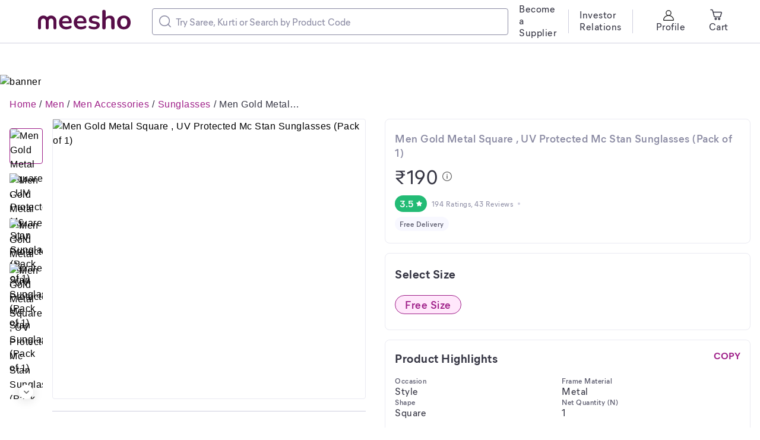

--- FILE ---
content_type: application/javascript
request_url: https://www.meesho.com/_next/static/chunks/3791-5259187db848e5fd.js
body_size: 11673
content:
"use strict";(self.webpackChunk_N_E=self.webpackChunk_N_E||[]).push([[1214,3791],{10761:(e,r,t)=>{t.d(r,{A:()=>h});var i=t(66284),o=t(59860),n=t(62519),l=t(77328),a=t.n(l),d=t(14232),s=t(77232),c=t(37876),u=["style","src","alt","baseToTransform","objectFit","width","height","loading","className","priority","fill"];function p(e,r){var t=Object.keys(e);if(Object.getOwnPropertySymbols){var i=Object.getOwnPropertySymbols(e);r&&(i=i.filter(function(r){return Object.getOwnPropertyDescriptor(e,r).enumerable})),t.push.apply(t,i)}return t}function m(e){for(var r=1;r<arguments.length;r++){var t=null!=arguments[r]?arguments[r]:{};r%2?p(Object(t),!0).forEach(function(r){(0,i.A)(e,r,t[r])}):Object.getOwnPropertyDescriptors?Object.defineProperties(e,Object.getOwnPropertyDescriptors(t)):p(Object(t)).forEach(function(r){Object.defineProperty(e,r,Object.getOwnPropertyDescriptor(t,r))})}return e}var g=s.default.img.withConfig({displayName:"AvifImage__ImageWrapper",componentId:"sc-1055enk-0"})(["display:block;",""],e=>{var{$fill:r}=e;return r&&"\n  width: 100%;\n  height: 100%;\n  position: absolute;\n  top: 0;\n  left: 0;\n"}),f=(0,d.forwardRef)((e,r)=>{var{style:t={},src:i,alt:l="",baseToTransform:s,objectFit:p,width:f,height:h,loading:y,className:v,priority:b,fill:x}=e,w=(0,o.A)(e,u),{avifSrc:_,webpSrc:j}=(0,d.useMemo)(()=>(0,n._i)(i,s),[i,s]),P=m(m({},t),{},{objectFit:p});return(0,c.jsxs)(c.Fragment,{children:[b&&(0,c.jsxs)(a(),{children:[(0,c.jsx)("link",{rel:"preload",as:"image",fetchPriority:"high",href:_}),(0,c.jsx)("link",{rel:"preload",as:"image",fetchPriority:"high",href:j})]}),(0,c.jsxs)("picture",{children:[(0,c.jsx)("source",{srcSet:_,type:"image/avif"}),(0,c.jsx)(g,m(m({},w),{},{ref:r,src:j,alt:l,width:f,height:h,loading:b?"eager":y||"lazy",className:v,style:P,$fill:x}))]})]})});f.displayName="AvifImage";let h=f},16842:(e,r,t)=>{t.d(r,{$4:()=>b,A0:()=>v,AD:()=>G,BN:()=>I,FT:()=>k,G5:()=>D,Gd:()=>A,Gf:()=>f,HW:()=>F,LP:()=>U,OI:()=>u,Q5:()=>V,R:()=>B,Ub:()=>m,Wn:()=>j,X$:()=>S,bn:()=>L,dq:()=>W,eN:()=>g,ep:()=>z,hv:()=>x,iA:()=>N,ii:()=>O,kd:()=>R,m1:()=>T,mt:()=>y,p6:()=>h,r8:()=>_,sJ:()=>M,z7:()=>E,z_:()=>P});var i=t(31296),o=t(20376),n=t(13700),l=t(1540),a=t(4162),d=t(351),s=t(96739),c=t(77232),u=(0,c.default)(a.Card).withConfig({displayName:"NewProductCardstyled__CardStyled",componentId:"sc-6y2tys-0"})(["height:100%;border-radius:",";"],e=>e.phone?"0px":"8px"),p=(0,c.default)(a.Card).withConfig({displayName:"NewProductCardstyled__StyledDetailsCard",componentId:"sc-6y2tys-1"})(["display:flex;flex-direction:column;"]),m=(0,c.default)(p).withConfig({displayName:"NewProductCardstyled__StyledMobileDetailsCard",componentId:"sc-6y2tys-2"})(["min-height:106px;border-radius:0;padding-right:",";background-color:"," !important;"],e=>{var{isMallVerified:r}=e;return r?"0":"0.5rem"},e=>{var{bgColor:r}=e;return r||"white"}),g=(0,c.default)(p).withConfig({displayName:"NewProductCardstyled__StyledDesktopDetailsCard",componentId:"sc-6y2tys-3"})(["min-height:172px;"]),f=(0,c.default)(i.Caption3).withConfig({displayName:"NewProductCardstyled__ProductTitle",componentId:"sc-6y2tys-4"})(["",""],d.TextEllipsis),h=(0,c.default)(n.ParagraphBody3).withConfig({displayName:"NewProductCardstyled__StyledDesktopProductTitle",componentId:"sc-6y2tys-5"})(["",";"],d.TextEllipsis),y=(0,c.default)(l.Subtitle2).withConfig({displayName:"NewProductCardstyled__StyledDesktopSubtitle",componentId:"sc-6y2tys-6"})(["",";"],d.TextEllipsis),v=(0,c.default)(a.Card).withConfig({displayName:"NewProductCardstyled__PriceRow",componentId:"sc-6y2tys-7"})(["",";background-color:inherit !important;"],d.FlexAlignCenter),b=(0,c.default)(a.Card).withConfig({displayName:"NewProductCardstyled__RatingsRow",componentId:"sc-6y2tys-8"})(["",";background-color:inherit !important;"],d.FlexSpaceBetweenAlignCenter),x=c.default.div.withConfig({displayName:"NewProductCardstyled__RatingSection",componentId:"sc-6y2tys-9"})([""]),w=(0,c.css)(["text-decoration:line-through;padding:0 0.25rem;"]),_=(0,c.default)(i.Caption2).withConfig({displayName:"NewProductCardstyled__OriginalPrice",componentId:"sc-6y2tys-10"})(["",";"],w),j=(0,c.default)(i.Caption3).withConfig({displayName:"NewProductCardstyled__OriginalShippingMobile",componentId:"sc-6y2tys-11"})(["",";"],w),P=(0,c.default)(i.Caption3_1).withConfig({displayName:"NewProductCardstyled__OriginalShippingMobileForProgram",componentId:"sc-6y2tys-12"})(["",";"],w),O=(0,c.default)(i.Caption2).withConfig({displayName:"NewProductCardstyled__OriginalShippingDesktop",componentId:"sc-6y2tys-13"})(["",";"],w),C=(0,c.css)(["padding:0 4px;"]);(0,c.default)(i.Caption3).withConfig({displayName:"NewProductCardstyled__OfferedShippingMobile",componentId:"sc-6y2tys-14"})(["",";"],C);var T=(0,c.default)(i.Caption2).withConfig({displayName:"NewProductCardstyled__OfferedShippingDesktop",componentId:"sc-6y2tys-15"})(["",";"],C),N=(0,c.default)(a.Card).withConfig({displayName:"NewProductCardstyled__BadgeRow",componentId:"sc-6y2tys-16"})(["background-color:inherit !important;line-height:16px;"]),I=c.default.div.withConfig({displayName:"NewProductCardstyled__AdsTag",componentId:"sc-6y2tys-17"})(["",";border:0.5px solid;border-color:",";border-radius:0.25rem;height:16px;width:20px;margin-right:0.125rem;"],d.FlexCenter,e=>{var{theme:r}=e;return r.colors.greyT3Divider}),E=c.default.div.withConfig({displayName:"NewProductCardstyled__ProductTitleContainer",componentId:"sc-6y2tys-18"})([""," justify-content:",";padding-top:0.25rem;"],d.FlexAlignCenter,e=>e.isMallVerified?"space-between":""),S=c.default.div.withConfig({displayName:"NewProductCardstyled__ProductImage",componentId:"sc-6y2tys-19"})(["position:relative;height:",";width:100%;line-height:16px;",""],e=>e.phone?"240px":"232px",d.FlexJustifyCenter),D=(0,c.default)(a.Card).withConfig({displayName:"NewProductCardstyled__DiscountRow",componentId:"sc-6y2tys-20"})(["",";margin-top:",";background-color:inherit !important;"],d.FlexAlignCenter,e=>{var{customProgramEnabled:r}=e;return r?"0":"0.625rem"}),A=c.default.div.withConfig({displayName:"NewProductCardstyled__Similar",componentId:"sc-6y2tys-21"})(["background:",";position:absolute;right:0;bottom:0;border-radius:0.5rem 0 0 0;padding:0.125rem 0.25rem;"],e=>e.theme.colors.white),k=(0,c.default)(i.Caption2).withConfig({displayName:"NewProductCardstyled__RatingCount",componentId:"sc-6y2tys-22"})(["&&{padding:0 0.25rem;}"]),R=c.default.div.withConfig({displayName:"NewProductCardstyled__OutofStock",componentId:"sc-6y2tys-23"})(["border-top:1px solid ",";position:relative;margin-top:0.625rem;background-color:inherit !important;"],e=>e.theme.colors.greyT3Divider),M=(0,c.default)(o.Overline).withConfig({displayName:"NewProductCardstyled__OutofStockOverline",componentId:"sc-6y2tys-24"})(["position:absolute;top:-0.625rem;background-color:",";padding-right:0.3125rem;background-color:inherit !important;"],e=>e.theme.colors.white),G=(0,c.default)("div").withConfig({displayName:"NewProductCardstyled__OffersTextWrapper",componentId:"sc-6y2tys-25"})(["",";margin-left:0.25rem;"],d.FlexAlignCenter),B=c.default.div.withConfig({displayName:"NewProductCardstyled__OfferTimerContainer",componentId:"sc-6y2tys-26"})(["position:absolute;bottom:-1px;height:20px;left:0;"]),F=c.default.div.withConfig({displayName:"NewProductCardstyled__OfferTimerContainerMobile",componentId:"sc-6y2tys-27"})(["position:absolute;bottom:",";height:20px;left:",";"],e=>{var{customProgramEnabled:r}=e;return r?"-0.75rem":"-0.3rem"},e=>{var{isProgramEnabledForProduct:r,customProgramEnabled:t}=e;return r&&t?"4rem":!r&&t?"0.5rem":"0rem"}),L=(0,c.default)(i.Caption3_1).withConfig({displayName:"NewProductCardstyled__Caption3_1Wrapper",componentId:"sc-6y2tys-28"})(["",""],d.TextEllipsis),W=(0,c.default)(a.Card).withConfig({displayName:"NewProductCardstyled__OfferPriceContainer",componentId:"sc-6y2tys-29"})(["",";"],d.FlexAlignCenter);(0,c.default)(a.Card).withConfig({displayName:"NewProductCardstyled__MallBadgeCont",componentId:"sc-6y2tys-30"})(["display:flex;"]),c.default.img.withConfig({displayName:"NewProductCardstyled__MallBadge",componentId:"sc-6y2tys-31"})(["width:44px;height:24px;margin-left:0.5rem;"]);var V=c.default.div.withConfig({displayName:"NewProductCardstyled__ProductHeaderWrapper",componentId:"sc-6y2tys-32"})(["display:flex;justify-content:space-between;line-height:16px;"]),z=c.default.span.withConfig({displayName:"NewProductCardstyled__OfferPill",componentId:"sc-6y2tys-33"})(["color:",";background-color:",";border-radius:48px;margin-top:0.375rem;display:flex;gap:0.25rem;align-items:center;padding:0.25rem 0.375rem;width:max-content;"],s.getGreenBase,s.getGreenT2),U=c.default.div.withConfig({displayName:"NewProductCardstyled__ProgramBadgeContainer",componentId:"sc-6y2tys-34"})(["position:absolute;bottom:-0.75rem;height:1.25rem;left:0.5rem;"])},28919:(e,r,t)=>{t.d(r,{d:()=>l});var i=t(14232),o=(0,i.memo)(e=>{var{children:r}=e;return r}),n=(0,i.memo)(e=>{var{children:r}=e;return r}),l=(0,i.memo)(e=>{var r,{children:t}=e,l=null,a=null;return i.Children.forEach(t,e=>{(0,i.isValidElement)(e)&&(null==l&&e.type===o?e.props.condition&&(l=e):null==a&&e.type===n&&(a=e))}),null!==(r=l)&&void 0!==r?r:a});l.Case=o,l.Default=n},34130:(e,r,t)=>{t.d(r,{A:()=>p});var i=t(66284),o=t(2829),n=t(62519),l=t(12941),a=(e,r)=>!!e&&!!r&&new Date(e).getTime()<new Date(r).getTime(),d=e=>{var{transientPrice:r,maxDiscount:t,minProductPrice:i,promoOffer:o,deal:l,timerExpired:d}=e;if(l&&a((0,n.je)(null==l?void 0:l.server_time),(0,n.je)(null==l?void 0:l.end_time))&&!d){var s,c=l.deal_price;return{productPrice:c.transient_price||c.price,discountAmount:null===(s=l.deal_price)||void 0===s||null===(s=s.discount)||void 0===s?void 0:s.amount}}return o&&r?{productPrice:r,discountAmount:t}:{productPrice:i,discountAmount:t}},s=t(14232);function c(e,r){var t=Object.keys(e);if(Object.getOwnPropertySymbols){var i=Object.getOwnPropertySymbols(e);r&&(i=i.filter(function(r){return Object.getOwnPropertyDescriptor(e,r).enumerable})),t.push.apply(t,i)}return t}function u(e){for(var r=1;r<arguments.length;r++){var t=null!=arguments[r]?arguments[r]:{};r%2?c(Object(t),!0).forEach(function(r){(0,i.A)(e,r,t[r])}):Object.getOwnPropertyDescriptors?Object.defineProperties(e,Object.getOwnPropertyDescriptors(t)):c(Object(t)).forEach(function(r){Object.defineProperty(e,r,Object.getOwnPropertyDescriptor(t,r))})}return e}let p=e=>{var r=null==e?void 0:e.deal,t=(0,n.je)(null==r?void 0:r.end_time),i=(0,n.je)(null==r?void 0:r.server_time),c=function(){var r=arguments.length>0&&void 0!==arguments[0]&&arguments[0];return d(u(u({},e),{},{timerExpired:r}))},{0:p,1:m}=(0,s.useState)(c());(0,s.useEffect)(()=>{m(c())},[e.minProductPrice]);var{0:g,1:f}=(0,s.useState)(!a(i,t));return{priceDetails:p,isTimerExpired:g,updatePriceOnTimerExpired:()=>{var r=c(!0);m(r),f(!0),(0,l.sx)(o.XD,{product_id:e.productId,old_price:p.productPrice,new_price:r.productPrice})}}}},37598:(e,r,t)=>{t.d(r,{_:()=>i,k:()=>o});var i=(e,r,t)=>{try{var i=sessionStorage.getItem(e);if(i)return JSON.parse(i)}catch(e){}return t&&null!=r&&o(e,r),null!=r?r:null},o=(e,r)=>{try{sessionStorage.setItem(e,JSON.stringify(r))}catch(e){}}},63791:(e,r,t)=>{t.d(r,{A:()=>C});var i=t(66284),o=t(24176),n=t(4675),l=t(77232);(0,l.default)(o.Row).withConfig({displayName:"ProductListstyled__GridRow",componentId:"sc-9xjgyi-0"})(["height:100%;"]),(0,l.default)(o.Container).withConfig({displayName:"ProductListstyled__GridContainer",componentId:"sc-9xjgyi-1"})(["height:100%;"]),(0,l.default)(o.Col).withConfig({displayName:"ProductListstyled__GridCol",componentId:"sc-9xjgyi-2"})([""]);var a=l.default.div.withConfig({displayName:"ProductListstyled__LoadMoreButtonWrapper",componentId:"sc-9xjgyi-3"})(["padding:0 16px;margin:16px 0;"]),d=(0,l.default)(n.SolidButtonBig).withConfig({displayName:"ProductListstyled__StyledLoadMoreButton",componentId:"sc-9xjgyi-4"})(["width:100%;opacity:",";"],e=>{var{disabled:r}=e;return r?.5:1}),s=t(69976),c=t(90332),u=t(48894),p=t(62519),m=t(8753),g=t(18847),f=t.n(g),h=t(89099),y=t(14232),v=t(66169),b=t(37876);function x(e,r){var t=Object.keys(e);if(Object.getOwnPropertySymbols){var i=Object.getOwnPropertySymbols(e);r&&(i=i.filter(function(r){return Object.getOwnPropertyDescriptor(e,r).enumerable})),t.push.apply(t,i)}return t}function w(e){for(var r=1;r<arguments.length;r++){var t=null!=arguments[r]?arguments[r]:{};r%2?x(Object(t),!0).forEach(function(r){(0,i.A)(e,r,t[r])}):Object.getOwnPropertyDescriptors?Object.defineProperties(e,Object.getOwnPropertyDescriptors(t)):x(Object(t)).forEach(function(r){Object.defineProperty(e,r,Object.getOwnPropertyDescriptor(t,r))})}return e}var _=f()(()=>t.e(468).then(t.bind(t,25602)),{loadableGenerated:{webpack:()=>[25602]}}),j=f()(()=>t.e(134).then(t.bind(t,89310)),{loadableGenerated:{webpack:()=>[89310]}}),P=f()(()=>t.e(9868).then(t.bind(t,46693)),{loadableGenerated:{webpack:()=>[46693]}}),O=f()(()=>t.e(3831).then(t.bind(t,33831)),{loadableGenerated:{webpack:()=>[33831]}});let C=e=>{var{products:r,fetchMore:t,type:i,enableInfiniteScroll:o=!1,feedType:n,maxAutoLoadProducts:l}=e,g=(0,y.useRef)(null),f=(0,y.useRef)(0),x=(0,y.useRef)(null),C=(0,y.useRef)(null),T=(0,y.useRef)(null),N=(0,y.useRef)([]),I=(0,h.useRouter)(),E=(0,u.A)(),S=(0,c.G)(e=>{var r;return null===(r=e.device)||void 0===r?void 0:r.phone}),D=o?s.OF:s.w$,{products:A,productsCount:k,cursor:R,loading:M,error:G,totalProductsCount:B,pages:F}=r,{isSearch:L,searchIdentifier:W}=(0,c.G)(e=>e.search);(0,y.useEffect)(()=>{f.current=(null==F?void 0:F.curr)||0},[null==F?void 0:F.curr]),(0,y.useEffect)(()=>{x.current=M},[M]),(0,y.useEffect)(()=>{N.current=A},[A]),(0,y.useEffect)(()=>{C.current=L},[L]),(0,y.useEffect)(()=>{T.current=W},[W]);var V=(0,y.useCallback)(()=>{var e=w(w({},(0,m.V8)(window.location.search)),{},{page:f.current+1});t({isSearch:C.current,currentFilters:e,searchIdentifier:T.current,pageIdentifier:i,infiniteScroll:!0})},[f,C,T,i]),z=e=>{var r,[t]=e,{current:i}=N,{isIntersecting:o}=t,n=null===(r=i[i.length-1])||void 0===r||null===(r=r.products)||void 0===r?void 0:r.length,l=!!R||B<k,a=!x.current,d=window.scrollY>0;o&&n&&l&&a&&d&&V()};(0,y.useEffect)(()=>{var e=new IntersectionObserver(z,{rootMargin:D});return g&&g.current&&e.observe(g.current),()=>{g.current&&e.unobserve(g.current)}},[R,B,k]);var U=l&&B>=l&&B<k;return(0,b.jsxs)(b.Fragment,{children:[(0,b.jsx)(v.default,{products:A,catType:(0,p.kk)(()=>I.query.title),feedType:n||""}),M&&E===s.Ay.PLP&&!S&&(0,b.jsx)(P,{}),M&&E===s.Ay.PLP&&S&&(0,b.jsx)(O,{pageType:"",skeletonCount:U?6:2}),M&&E!==s.Ay.PLP&&(0,b.jsx)(_,{productsLoading:M}),(0,b.jsx)(j,{productsError:G,moreProductsCall:V}),U?(0,b.jsx)(a,{children:(0,b.jsx)(d,{disabled:M,onClick:V,children:"Load More Products"})}):(0,b.jsx)("div",{ref:g})]})}},66169:(e,r,t)=>{t.r(r),t.d(r,{default:()=>eL});var i=t(66284),o=t(63857),n=t(24176),l=t(54392),a=t(90332),d=t(62519),s=t(77328),c=t.n(s),u=t(37876),p=e=>{var r,t,{product:i}=e,o=(0,a.G)(e=>e.device.phone);return i?(0,u.jsx)(c(),{children:(0,u.jsx)("link",{rel:"preload",as:"image",fetchPriority:"high",href:(0,d.GG)(null!==(r=null==i||null===(t=i.images)||void 0===t?void 0:t[0])&&void 0!==r?r:"",o?"256":"400")})}):null},m=t(31296),g=t(10761),f=t(67086),h=t(63433),y=t(29080),v=t(69976),b=t(83082),x=t(46496),w=t(18725),_=t(75749),j=t(34130),P=t(48894),O=t(39007),C=t(93966),T=t(37598),N=t(89099),I=t(14232),E=t(82033),S=t(20376),D=t(13700),A=t(1693),k=t(87801),R=t(74426),M=(e,r)=>{var{average_rating:t,rating_count:i}=e||{},{average_rating:o}=r||{};return{validProductAverageRating:t>0,validSupplierAverageRating:o>0,validProductRatingCount:i>0,productAverageRating:t,productRatingCount:i,supplierAverageRating:o}},G=e=>{var{minimumPrice:r,price:t,originalPrice:i}=e;return"number"==typeof r?r:"number"==typeof t?t:"number"==typeof i&&t||0},B=t(1540),F=t(96739),L=t(54587),W=t.n(L),V=t(77232);function z(e,r){var t=Object.keys(e);if(Object.getOwnPropertySymbols){var i=Object.getOwnPropertySymbols(e);r&&(i=i.filter(function(r){return Object.getOwnPropertyDescriptor(e,r).enumerable})),t.push.apply(t,i)}return t}function U(e){for(var r=1;r<arguments.length;r++){var t=null!=arguments[r]?arguments[r]:{};r%2?z(Object(t),!0).forEach(function(r){(0,i.A)(e,r,t[r])}):Object.getOwnPropertyDescriptors?Object.defineProperties(e,Object.getOwnPropertyDescriptors(t)):z(Object(t)).forEach(function(r){Object.defineProperty(e,r,Object.getOwnPropertyDescriptor(t,r))})}return e}var H=(0,V.default)(W()).withConfig({displayName:"Rating__StyledNextImage",componentId:"sc-12htng8-0"})(["margin-left:4px;"]),$=e=>{var{label:r,showDefault:t}=e;return t?{background:(0,F.getWhite)(e),fill:(0,F.getBlueBase)(e),"box-shadow":"inset 0px 0px 0px 1px ".concat((0,F.getblueT2)(e))}:r<=1.9?{background:(0,F.getRedBase)(e),fill:(0,F.getWhite)(e)}:r<=2.9?{background:(0,F.getOrangeBase)(e),fill:(0,F.getWhite)(e)}:r<3.5?{background:(0,F.getYellowBase)(e),fill:(0,F.getWhite)(e)}:r<4?{background:(0,F.getLimeBase)(e),fill:(0,F.getWhite)(e)}:{background:(0,F.getGreenBase)(e),fill:(0,F.getWhite)(e)}},q=V.default.span.withConfig({displayName:"Rating__StyledPill",componentId:"sc-12htng8-1"})(e=>U({display:"inline-flex",justifyContent:"center",alignItems:"center",borderRadius:"16px",padding:e.isMobile?"3px 6px":"4px 8px"},$(e)));let K=e=>{var r,t=(0,I.useContext)(V.ThemeContext),{fill:i}=$(U({theme:t},e)),o=!!(null!=e&&e.showDefault);return(0,u.jsxs)(q,U(U({},e),{},{isMobile:null==t?void 0:t.isMobile,children:[(0,u.jsx)(B.Subtitle2,{color:i,children:e.fewRatings?"--":null===(r=e.label)||void 0===r?void 0:r.toFixed(1)}),o?(0,u.jsx)(H,{width:10,height:10,src:R.az,alt:"Star"}):(0,u.jsx)(H,{width:10,height:10,src:R.F,alt:"Star"})]}))};var Y=t(71847),J=t(16842),X=e=>{var r,t,{shipping:i,phone:o,customProgramEnabled:n}=e,{charges:l=0,discount:a=0}=i||{};r=o?n?m.Caption3_1:J.Wn:J.m1,t=o?n?J.z_:J.Wn:J.ii;var d=m.Caption2;return(o&&(d=n?m.Caption3_1:m.Caption3),n)?0===l?(0,u.jsx)(J.bn,{color:"greyT1",children:"Free Delivery"}):null:l>0&&a>0?(0,u.jsxs)(Y.Badge,{children:[(0,u.jsxs)(r,{color:"greyT1",textAlign:"center",children:["Delivery ₹",l]}),(0,u.jsxs)(t,{color:"greyT1",textAlign:"center",children:["₹",l+a]})]}):l>0&&0===a?(0,u.jsx)(Y.Badge,{children:(0,u.jsxs)(d,{color:"greyT1",textAlign:"center",children:["Delivery ₹",l]})}):(0,u.jsx)(Y.Badge,{children:(0,u.jsx)(d,{color:"greyT1",textAlign:"center",children:"Free Delivery"})})},Z=t(48978),Q=t(28919),ee=t(18847),er=t.n(ee),et=er()(()=>t.e(8025).then(t.bind(t,58025)),{loadableGenerated:{webpack:()=>[58025]}}),ei=e=>{var{phone:r,validPromoOffers:t,totalDiscount:i,promoOffer:o,customProgramEnabled:n,plpCleanUpFlagEnabled:l}=e,a=n||l,d=4*!!a,s=4*!!a,c=a?3:5;return(0,u.jsxs)(u.Fragment,{children:[(0,u.jsx)(Z.Icon,{height:r?12:16,width:r?12:16,as:et}),r?(0,u.jsxs)(Q.d,{children:[(0,u.jsx)(Q.d.Case,{condition:(null==t?void 0:t.length)===1,children:(0,u.jsxs)(J.bn,{color:"greyT2",mt:d,mb:s,ml:c,children:["₹",t[0].amount," off | ",t[0].name]})}),(0,u.jsx)(Q.d.Case,{condition:(null==t?void 0:t.length)>0&&i>0,children:(0,u.jsxs)(m.Caption3_1,{color:"greyT2",mt:d,mb:s,ml:c,children:["₹",i," off | ",t.length," offers"]})})]}):(0,u.jsx)(m.Caption2,{color:"greyT1",ml:4,children:null==o?void 0:o.discount_text})]})},eo=e=>{var{title:r,isMallVerified:t,productPrice:i,originalPrice:o,discountAmount:n,hasSamePriceVariations:l,shipping:a,reviewSummary:s,supplierReviewsSummary:c,trusted:p,valid:g,customProgramEnabled:f,plpCleanUpFlagEnabled:h,validPromoOffers:y,totalDiscount:v,promoOffer:b,phone:x,minimumPrice:w,price:_}=e,{validProductAverageRating:j,validSupplierAverageRating:P,validProductRatingCount:O,productAverageRating:C,productRatingCount:T,supplierAverageRating:N}=M(s,c);return(0,u.jsxs)(J.eN,{p:12,pr:t?"0px":"12px",children:[(0,u.jsxs)(J.bn,{children:[(0,u.jsxs)(J.Q5,{children:[(0,u.jsx)(J.p6,{color:"greyT2",children:r}),t&&(0,u.jsx)(k.A,{src:"".concat(A.GM,"/mall-badge-plp.png"),alt:"mallBadge",width:52,height:28,style:{marginLeft:8}})]}),(0,u.jsx)(J.A0,{pt:6,children:n?(0,u.jsxs)(u.Fragment,{children:[(0,u.jsxs)(E.Headline5,{color:"greyBase",children:["₹",(0,d.I$)(i)]}),(0,u.jsxs)(D.ParagraphBody2StrikeThrough,{ml:8,mr:8,color:"greyT2",children:["₹",(0,d.I$)(o)]}),(0,u.jsxs)(J.mt,{color:"greenBase",children:[n,"% off"]}),!l&&(0,u.jsx)(m.Caption3,{ml:4,color:"greyT2",children:"onwards"})]}):(0,u.jsxs)(E.Headline5,{color:"greyBase",children:["₹",(0,d.I$)(G({minimumPrice:w,price:_,originalPrice:o}))," ",!l&&(0,u.jsx)(m.Caption3,{color:"greyT2",children:"onwards"})]})})]}),b&&(0,u.jsx)(J.G5,{mt:6,children:(0,u.jsx)(ei,{phone:x,validPromoOffers:y,totalDiscount:v,promoOffer:b,customProgramEnabled:!!f,plpCleanUpFlagEnabled:!!h})}),(0,u.jsx)(J.iA,{pt:12,children:(0,u.jsx)(X,{shipping:a,phone:x,customProgramEnabled:f})}),(j||P||p)&&(0,u.jsxs)(J.$4,{pt:12,children:[(0,u.jsxs)(J.hv,{children:[(j||P)&&(0,u.jsx)(K,{label:C||N,showDefault:!C&&N}),C&&O&&(0,u.jsxs)(J.FT,{color:"greyT2",children:[T," Reviews"]}),!C&&N&&(0,u.jsx)(S.Overline,{pl:8,color:"greyT2",children:"Supplier"})]}),p&&(0,u.jsx)(W(),{height:24,width:62,src:R.nq,alt:"Meesho Trusted"})]}),!g&&(0,u.jsx)(S.Overline,{color:"redBase",mt:8,children:"Out of stock"})]})},en=t(41790),el=t(89590),ea=er()(()=>t.e(7961).then(t.bind(t,57961)),{loadableGenerated:{webpack:()=>[57961]}}),ed=er()(()=>t.e(1096).then(t.bind(t,61096)),{loading:()=>(0,u.jsx)("div",{style:{height:"26px"}}),loadableGenerated:{webpack:()=>[61096]}}),es=()=>(0,el.XD)("POW  HAO Product- 'Notify Me' Clicked"),ec=e=>{var{title:r,isAdProduct:t,productPrice:i,originalPrice:o,discountAmount:n,hasSamePriceVariations:l,isMallVerified:a,index:s,special_offers:c,promoOffers:p,offerPrice:g,shipping:f,reviewSummary:h,supplierReviewsSummary:y,trusted:v,isProgramEnabledProduct:b,valid:x,duplicate_info:w,customProgramEnabled:_,plpCleanUpFlagEnabled:j,productBgColor:P,validPromoOffers:O,totalDiscount:C,promoOffer:T,isProdRecom:N,minimumPrice:I,price:E}=e,{average_rating:M,rating_count:F}=h||{},{average_rating:L}=y||{},V=M>0,z=L>0;return(0,u.jsxs)(J.Ub,{p:N?"8px 10px 12px":"8px",isMallVerified:a,bgColor:b&&P?P:"white",children:[(0,u.jsxs)(J.Q5,{children:[(0,u.jsxs)(J.bn,{children:[(0,u.jsxs)(J.z7,{isMallVerified:a,children:[t&&(0,u.jsx)(m.Caption3,{color:"greyT2",children:(0,u.jsx)(J.BN,{children:"Ad"})}),(0,u.jsx)(J.Gf,{color:"greyT2",children:r})]}),(0,u.jsx)(J.A0,{pt:4,children:n?(0,u.jsxs)(u.Fragment,{children:[(0,u.jsxs)(B.Subtitle1,{color:"greyBase",children:["₹",(0,d.I$)(i)]}),(0,u.jsxs)(J.r8,{color:"greyT2",children:["₹",o]}),(0,u.jsxs)(m.Caption2,{color:"greyBase",children:[n,"% off"]}),!l&&(0,u.jsx)(m.Caption3,{ml:4,color:"greyT2",children:"onwards"})]}):(0,u.jsxs)(B.Subtitle1,{color:"greyBase",children:["₹",(0,d.I$)(G({minimumPrice:I,price:E,originalPrice:o}))," ",!l&&(0,u.jsx)(m.Caption3,{color:"greyT2",children:"onwards"})]})})]}),!_&&a&&(0,u.jsx)(k.A,{src:"".concat(A.GM,"/mall-badge-plp.png"),alt:"mallBadge",width:44,height:24,style:{marginLeft:8},loading:s<2?"eager":"lazy"})]}),c&&(0,u.jsx)(ed,{display_text:null==c?void 0:c.display_text,customProgramEnabled:!!(_||j)}),p.length>0&&(0,u.jsx)(J.G5,{mt:6,customProgramEnabled:!!(_||j),children:(0,u.jsx)(ei,{phone:!0,validPromoOffers:O,totalDiscount:C,promoOffer:T,customProgramEnabled:!!_,plpCleanUpFlagEnabled:!!j})}),(0,u.jsx)(ea,{offerPrice:g,BoldText:B.Subtitle2,NormalText:D.ParagraphBody3}),(0,u.jsx)(J.iA,{pt:4,children:(0,u.jsx)(X,{shipping:f,phone:!0,customProgramEnabled:_})}),(V||z||v)&&(0,u.jsxs)(J.$4,{pt:4,children:[(0,u.jsxs)(J.hv,{children:[(V||z)&&(0,u.jsx)(K,{label:M||L,showDefault:!M&&L}),M&&F>0&&(0,u.jsxs)(J.FT,{color:"greyT2",children:["(",F,")"]}),!M&&z&&(0,u.jsx)(S.Overline,{pl:4,color:"greyT2",children:"Supplier"})]}),v&&!b&&(0,u.jsx)(W(),{height:20,width:55,src:R.nq,alt:"Meesho Trusted"})]}),!x&&(0,u.jsxs)(J.kd,{children:[(0,u.jsx)(J.sJ,{color:"redBase",children:"Out of stock"}),(0,u.jsx)(m.Caption2,{mt:8,color:"greyT2",children:null!=w&&w.duplicates_present?"Available from other suppliers":"Get notified when in stock"}),(0,u.jsx)(en.Button,{mt:8,color:"greyBase",onClick:es,children:null!=w&&w.duplicates_present?"View Products":"Notify me"})]})]})},eu=t(94128);function ep(e,r){var t=Object.keys(e);if(Object.getOwnPropertySymbols){var i=Object.getOwnPropertySymbols(e);r&&(i=i.filter(function(r){return Object.getOwnPropertyDescriptor(e,r).enumerable})),t.push.apply(t,i)}return t}function em(e){for(var r=1;r<arguments.length;r++){var t=null!=arguments[r]?arguments[r]:{};r%2?ep(Object(t),!0).forEach(function(r){(0,i.A)(e,r,t[r])}):Object.getOwnPropertyDescriptors?Object.defineProperties(e,Object.getOwnPropertyDescriptors(t)):ep(Object(t)).forEach(function(r){Object.defineProperty(e,r,Object.getOwnPropertyDescriptor(t,r))})}return e}var eg=e=>{var{isTimerExpired:r,currentTime:t,endTime:i,deal:o,updatePriceOnTimerExpired:n,phone:l,isProgramEnabledProduct:a,customProgramEnabled:d}=e;if(r)return null;var s={currentTime:t,icon:null==o?void 0:o.icon_image,isDestroyOnTimerExpired:!0,onTimerExpired:n,endTime:i,size:"small"};return l?(0,u.jsx)(J.HW,{isProgramEnabledForProduct:a,customProgramEnabled:d,children:(0,u.jsx)(eu.default,em(em({},s),{},{viewType:d?b.F7.ROUNDER_EDGES:b.F7.TOP_RIGHT_ROUNDED,customProgramEnabled:d}))}):(0,u.jsx)(J.R,{children:(0,u.jsx)(eu.default,em(em({},s),{},{viewType:b.F7.TOP_RIGHT_ROUNDED}))})},ef=e=>{var{customProgramEnabled:r,isProgramEnabledProduct:t,programName:i,programBadgeUrl:o}=e;return r?(0,u.jsx)(J.LP,{children:t&&i&&(0,u.jsx)(k.A,{src:o,alt:"brand tag",height:20,width:52})}):null};function eh(e,r){var t=Object.keys(e);if(Object.getOwnPropertySymbols){var i=Object.getOwnPropertySymbols(e);r&&(i=i.filter(function(r){return Object.getOwnPropertyDescriptor(e,r).enumerable})),t.push.apply(t,i)}return t}function ey(e){for(var r=1;r<arguments.length;r++){var t=null!=arguments[r]?arguments[r]:{};r%2?eh(Object(t),!0).forEach(function(r){(0,i.A)(e,r,t[r])}):Object.getOwnPropertyDescriptors?Object.defineProperties(e,Object.getOwnPropertyDescriptors(t)):eh(Object(t)).forEach(function(r){Object.defineProperty(e,r,Object.getOwnPropertyDescriptor(t,r))})}return e}let ev=I.memo(e=>{var{image:r,title:i,discount:n,similar:l,productSlug:s,trusted:c,productId:p,catType:E,reviewSummary:S,supplierReviewsSummary:D,shipping:A,originalPrice:k,price:R,minimumPrice:M,promoOffer:G,transientPrice:B,index:F,valid:L,is_product_result:W,duplicate_info:V,catalogId:z,ssCatName:U,ssCatId:H,promoOffers:$=[],deal:q,offerPrice:K,isAdProduct:Y,catalogType:X,isMallVerified:Z,special_offers:Q,feedType:ee,hasSamePriceVariations:er,dispatchAdClickEvent:et,customProgramEnabled:ei,programBadgeUrl:en,isProgramEnabledProduct:el,programName:ea,plpCleanUpFlagEnabled:ed,productBgColor:es}=e,eu=(0,N.useRouter)(),ep=(0,a.G)(e=>e.device.phone),{isLoggedIn:em}=(0,a.G)(e=>e.auth),eh=(0,d.je)(null==q?void 0:q.end_time),ev=(0,d.je)(null==q?void 0:q.server_time),eb=(0,P.A)(),ex=(0,_.b)(),ew=w.nP[ex],e_=eb===v.Ay.PDP,ej=(0,a.j)(),eP=(0,I.useMemo)(()=>null==$?void 0:$.filter(e=>e.is_applied),[$]),eO=(0,I.useMemo)(()=>null==eP?void 0:eP.reduce((e,r)=>e+r.amount,0),[$]),{ms:eC}=eu.query,eT=(0,I.useMemo)(()=>ey(ey({},eC&&{ms:eC}),(eb===v.Ay.MERI_SHOP||eb===v.Ay.MERI_SHOP_WIDGET)&&{source:eb}),[eC,eb]),{priceDetails:eN,isTimerExpired:eI,updatePriceOnTimerExpired:eE}=(0,j.A)({transientPrice:B,maxDiscount:n,minProductPrice:M,promoOffer:G,deal:q,productId:p}),{productPrice:eS,discountAmount:eD}=eN,eA=function(){var e=(0,o.A)(function*(e){var r=arguments.length>1&&void 0!==arguments[1]?arguments[1]:{};(yield Promise.resolve().then(t.bind(t,34995))).default.mixpanel(e,ey(ey(ey({[y.Kc]:z,[y.Mk]:i,[y.VT]:"main",[y.bj]:U,[y.bD]:!L,[y.R1]:H},!L&&{[y.kz]:!0}),!L&&{[y.JI]:!!(null!=V&&V.duplicates_present)}),r))});return function(r){return e.apply(this,arguments)}}();return(0,u.jsx)(f.A,{href:{pathname:"/[category]/p/[p_id]",query:ey(ey({category:s,p_id:p,product_id:p,title:i,catType:E,index:F},eT),eu.query)},as:{pathname:"/".concat(s,"/p/").concat(p),query:ey({},eT)},children:(0,u.jsxs)(J.OI,{color:"white",onClick:()=>{if(ej((0,x.MT)({productId:p,is_product_result:W,ad_active:Y,parentCatalogId:z,previous_screen:eb})),Y&&ep){var e,r,t;et(em?C.MH.AD_CLICK:C.MH.ANONYMOUS_AD_CLICK,{catalogId:z,catalogType:X,average_rating:null==S?void 0:S.average_rating,productId:p})}var i=(0,O.b)();try{(0,T.k)(b.cK,null===(e=window)||void 0===e?void 0:e.scrollY),ej(null===(r=ew.setScrollPosition)||void 0===r?void 0:r.call(ew,null===(t=window)||void 0===t?void 0:t.scrollY))}catch(e){}eA("POW Product Clicked",ey(ey(ey({},!L&&{[y.Vo]:null!=V&&V.duplicates_present?y.Tg:y.Hx}),{},{isMallPageProduct:i,isMallProduct:Z,productId:p,catalogId:z},eb&&{screenType:eb}),ee&&{feedType:ee}))},bordered:!0,phone:ep,children:[(0,u.jsxs)(J.X$,{phone:ep,children:[(0,u.jsx)(g.A,{src:r,alt:i,loading:F<2?"eager":"lazy",baseToTransform:ep?h.BZ.PRODUCT_CARD_MOBILE:h.BZ.PRODUCT_CARD_DESKTOP,fill:!0,objectFit:"contain"}),!ei&&l>1&&(0,u.jsx)(J.Gd,{children:ep?(0,u.jsxs)(m.Caption3,{color:"greyT2",children:["+",l-1," More"]}):(0,u.jsxs)(m.Caption2,{color:"greyT1",children:["+",l-1," More"]})}),ep&&(0,u.jsx)(ef,{customProgramEnabled:!!ei,isProgramEnabledProduct:!!el,programName:ea,programBadgeUrl:en}),(0,u.jsx)(eg,{isTimerExpired:eI,currentTime:ev,endTime:eh,deal:q,updatePriceOnTimerExpired:eE,phone:ep,isProgramEnabledProduct:el,customProgramEnabled:ei})]}),ep?(0,u.jsx)(ec,{title:i,isAdProduct:Y,productPrice:eS,originalPrice:k,discountAmount:eD,hasSamePriceVariations:!!er,isMallVerified:Z,index:F,special_offers:Q,promoOffers:$,offerPrice:K,shipping:A,reviewSummary:S,supplierReviewsSummary:D,trusted:c,isProgramEnabledProduct:!!el,valid:L,duplicate_info:V,customProgramEnabled:ei,plpCleanUpFlagEnabled:ed,productBgColor:es,validPromoOffers:eP,totalDiscount:eO,promoOffer:G,isProdRecom:e_,minimumPrice:M,price:R}):(0,u.jsx)(eo,{title:i,price:R,minimumPrice:M,isMallVerified:Z,productPrice:eS,originalPrice:k,discountAmount:eD,hasSamePriceVariations:!!er,promoOffers:$,shipping:A,reviewSummary:S,supplierReviewsSummary:D,trusted:c,valid:L,customProgramEnabled:ei,plpCleanUpFlagEnabled:ed,validPromoOffers:eP,totalDiscount:eO,promoOffer:G,phone:ep})]})})});var eb=t(90767),ex=t(38830),ew=er()(()=>t.e(6829).then(t.bind(t,26923)),{loadableGenerated:{webpack:()=>[26923]}}),e_=(0,V.default)(n.Col).withConfig({displayName:"ProductListItem__GridCol",componentId:"sc-1baba2g-0"})(["",""],e=>!e.theme.isMobile&&(0,V.css)(["margin-bottom:24px;padding:0 20px 0 0;"])),ej=e=>{var r,t,i,o,n,l,a,{config:s,product:c,phone:p,screen:m,wishlisted_product_ids:g,scaleFlag:f,enable_ads:h,dispatchAdEvent:y,catType:v,isMeeshoMallEnabled:b,feedType:x,productIndex:w,columns:_}=e,{programConfig:j,programName:P,customProgramEnabled:O,plpCleanUpFlagEnabled:C}=(0,ex.lg)(s,c,p),{plp_icon:{image_url:T=""}={},programEnabledForPlp:N=!1,plp_product_bg_color:I="white"}=j||{};return(0,u.jsxs)(e_,{noGutter:!!p,md:12/_,lg:12/_,sm:6,xs:6,children:[p&&(0,u.jsx)(ew,{screen:m,product_id:c.product_id,is_added_to_wishlist:(0,d.fl)(null==c?void 0:c.original_product_id,g,null==c?void 0:c.is_added_to_wishlist),catalogId:null==c?void 0:c.id,catalogType:null==c?void 0:c.type,reviewRating:null==c||null===(r=c.catalog_reviews_summary)||void 0===r?void 0:r.average_rating,isAdProduct:(null==c?void 0:c.isAdProduct)&&h,dispatchAdWishlistedEvent:y,original_product_id:null==c?void 0:c.original_product_id}),(0,u.jsx)(ev,{productSlug:(0,eb.ZK)(c,f),similar:c.num_designs,discount:c.max_product_discount,image:null!==(t=null==c||null===(i=c.images)||void 0===i?void 0:i[0])&&void 0!==t?t:"",title:c.name,price:c.price,minimumPrice:null==c?void 0:c.min_product_price,trusted:(0,d.kk)(()=>c.assured_details.is_assured),originalPrice:c.original_price,productId:c.product_id,catType:v,reviewSummary:c.catalog_reviews_summary,supplierReviewsSummary:c.supplier_reviews_summary,shipping:c.shipping,promoOffer:null==c?void 0:c.promo_offer,transientPrice:c.transient_price,index:w,valid:null==c?void 0:c.valid,deal:null==c?void 0:c.deal,duplicate_info:null==c?void 0:c.duplicate_info,catalogId:null==c?void 0:c.id,ssCatName:null==c?void 0:c.sub_sub_category_name,ssCatId:null==c?void 0:c.category_id,is_product_result:null==c?void 0:c.is_product_result,promoOffers:(null==c?void 0:c.promo_offers)||(null==c||null===(o=c.suppliers)||void 0===o||null===(o=o[0])||void 0===o?void 0:o.promo_offers),offerPrice:null==c?void 0:c.offer_price,isAdProduct:(null==c?void 0:c.isAdProduct)&&h,catalogType:null==c?void 0:c.type,isMallVerified:(null==c?void 0:c.mall_verified)&&b,special_offers:(null==c?void 0:c.special_offers)||(null==c||null===(n=c.suppliers)||void 0===n||null===(n=n[0])||void 0===n?void 0:n.special_offers),hasSamePriceVariations:null===(l=null==c||null===(a=c.suppliers)||void 0===a||null===(a=a[0])||void 0===a?void 0:a.has_same_price_variations)||void 0===l||l,feedType:x,dispatchAdClickEvent:y,isProgramEnabledProduct:(0,ex.E3)({customProgramFlagEnabled:O,isMallVerified:null==c?void 0:c.mall_verified,isHighAspVerified:null==c?void 0:c.high_asp_enabled}),customProgramEnabled:N,programBadgeUrl:T,productBgColor:I,programName:P,plpCleanUpFlagEnabled:C})]})},eP=t(51895),eO=V.default.div.withConfig({displayName:"VirtualizedListstyled__VirtualizedListContainer",componentId:"sc-b039ul-0"})(["width:100%;"]),eC=V.default.div.withConfig({displayName:"VirtualizedListstyled__VirtualItemsContainer",componentId:"sc-b039ul-1"})(["position:relative;width:100%;height:","px;"],e=>{var{height:r}=e;return r}),eT=V.default.div.withConfig({displayName:"VirtualizedListstyled__VirtualItem",componentId:"sc-b039ul-2"})(["position:absolute;top:0;left:0;width:100%;transform:translateY(","px);display:flex;"],e=>{var{translateY:r}=e;return r}),eN=(0,I.memo)(e=>{var r,t,{listData:i,columns:o=2,estimatedRowHeight:n=500,overscan:l=8,children:a}=e,d=(0,I.useRef)(null),s=(0,I.useMemo)(()=>(function(e,r){for(var t=[],i=0;i<e.length;i+=r){var o=e.slice(i,i+r);t.push(o)}return t})(i,o),[i,o]),c=(0,eP.XW)({count:s.length,estimateSize:()=>n,overscan:l,scrollMargin:null!==(r=null===(t=d.current)||void 0===t?void 0:t.offsetTop)&&void 0!==r?r:0});return(0,u.jsx)(eO,{ref:d,children:(0,u.jsx)(eC,{height:c.getTotalSize(),children:c.getVirtualItems().map(e=>(0,u.jsx)(eT,{translateY:e.start-c.options.scrollMargin,"data-index":e.index,ref:c.measureElement,children:s[e.index].map((r,t)=>{var i=e.index*o+t;return(0,u.jsx)(I.Fragment,{children:a({productData:r,productIndex:i})},null==r?void 0:r.product_id)})},e.key.toString()))})})}),eI=t(78515),eE=function(e){var r=arguments.length>1&&void 0!==arguments[1]&&arguments[1],t=arguments.length>2&&void 0!==arguments[2]&&arguments[2];return A.m5?e?2:4:e||window.innerWidth<eI.jC.MOBILE?2:window.innerWidth>=eI.jC.MOBILE&&window.innerWidth<eI.jC.TABLET?3:t&&(!r||window.innerWidth<=eI.jC.DESKTOP)?4:5},eS=e=>{var{phone:r,isProductRecom:t}=e,i=(0,_.f)(),o=(0,a.G)(e=>{var r;return!!(null!==(r=e[i].filter)&&void 0!==r&&r.hasFilters)}),{0:n,1:l}=(0,I.useState)(eE(r,t,o)),d=(0,I.useCallback)(()=>{l(eE(r,t,o))},[t,r,o]);return(0,I.useEffect)(()=>{d()},[d]),(0,I.useEffect)(()=>(window.addEventListener("resize",d),()=>{window.removeEventListener("resize",d)}),[d]),n},eD=e=>{var{allProducts:r,dispatchAdEvent:t,catType:i,isMeeshoMallEnabled:o,feedType:n,isProductRecom:l}=e,d=(0,a.G)(e=>e.config.user_config),s=(0,a.G)(e=>e.device.phone),c=(0,a.G)(e=>{var r;return null===(r=e.config.user_config)||void 0===r?void 0:r.scaleFlag}),p=(0,a.G)(e=>{var r;return null===(r=e.homePage)||void 0===r?void 0:r.wishlisted_product_ids}),m=(0,a.G)(e=>{var r;return null===(r=e.config.user_config)||void 0===r?void 0:r.enable_ads}),g=(0,a.G)(e=>e.config.firstLoad),f=(0,P.A)(),h=eS({phone:s,isProductRecom:l});return g?r.map((e,r)=>(0,u.jsx)(ej,{product:e,productIndex:r,columns:h,config:d,phone:s,screen:f,wishlisted_product_ids:p,scaleFlag:c,enable_ads:m,dispatchAdEvent:t,catType:i,isMeeshoMallEnabled:o,feedType:n},null==e?void 0:e.id)):(0,u.jsx)(eN,{listData:r,columns:h,estimatedRowHeight:s?362:435,children:e=>{var{productData:r,productIndex:l}=e;return(0,u.jsx)(ej,{product:r,productIndex:l,columns:h,config:d,phone:s,screen:f,wishlisted_product_ids:p,scaleFlag:c,enable_ads:m,dispatchAdEvent:t,catType:i,isMeeshoMallEnabled:o,feedType:n})}})},eA=t(74127),ek=e=>{switch(e){case eA.P9:return eA.gF;case eA.Rf:return eA.PF;case eA.ly:return eA.yw;default:return""}},eR=t(16182),eM=t(8753);function eG(e,r){var t=Object.keys(e);if(Object.getOwnPropertySymbols){var i=Object.getOwnPropertySymbols(e);r&&(i=i.filter(function(r){return Object.getOwnPropertyDescriptor(e,r).enumerable})),t.push.apply(t,i)}return t}function eB(e){for(var r=1;r<arguments.length;r++){var t=null!=arguments[r]?arguments[r]:{};r%2?eG(Object(t),!0).forEach(function(r){(0,i.A)(e,r,t[r])}):Object.getOwnPropertyDescriptors?Object.defineProperties(e,Object.getOwnPropertyDescriptors(t)):eG(Object(t)).forEach(function(r){Object.defineProperty(e,r,Object.getOwnPropertyDescriptor(t,r))})}return e}var eF=(0,V.default)(n.Container).withConfig({displayName:"ProductList__PLPContainer",componentId:"sc-8lnc8o-0"})(["&&{","}"],e=>!e.theme.isMobile&&(0,V.css)(["margin:0;max-width:100%;overflow:hidden;> .products{margin-right:-20px;}"]));let eL=e=>{var r,i,s,{products:c,catType:m,feedType:g=""}=e,f=(0,N.useRouter)(),h=(0,P.A)(),y=f.asPath,v=(0,eM.IC)(y),x=null===(r=f.query)||void 0===r?void 0:r.recommendation_type,w=(0,a.G)(e=>{var r;return null===(r=e.page)||void 0===r?void 0:r.data}),_=(0,a.G)(e=>{var r;return(null===(r=e.config)||void 0===r||null===(r=r.user_config)||void 0===r?void 0:r.isLoggedIn)||e.auth.isLoggedIn}),j=(0,a.G)(e=>{var r;return null===(r=e.auth)||void 0===r||null===(r=r.user)||void 0===r?void 0:r.userId}),{meesho_mall:O}=(0,a.G)(e=>(0,eR.Pi)(e,_)),C=null==O?void 0:O.enabled;(0,I.useEffect)(()=>{try{var e=ek(x);sessionStorage.setItem("perviousRecommendationType",x?e:"")}catch(e){}},[x]),(0,I.useEffect)(()=>{var e,r=null==c?void 0:c.length;if(c&&c[0]&&null!==(e=c[0])&&void 0!==e&&null!==(e=e.products)&&void 0!==e&&e.length){var t=(0,d.kk)(()=>w.visual_info.header.title),i=(0,eb.K)(c[r-1||0].products,t);l.n.trackViewItemList(i)}},[c]);var T=(0,I.useCallback)(function(){var e=(0,o.A)(function*(e,r){var i=eB(eB({},r),{},{screen:h,origin:h,isLoggedIn:_,userId:j}),o=yield t.e(4656).then(t.bind(t,85779)).then(e=>e.default).catch(()=>{});o&&o(e,i)});return function(r,t){return e.apply(this,arguments)}}(),[h,_,j]),E=(0,I.useMemo)(()=>(0,eb.Yk)(c),[c]);return(0,u.jsx)(eF,{children:(0,u.jsxs)(n.Row,{className:"products",children:[!(0,b.hu)(f.route)&&!v&&(0,u.jsxs)(u.Fragment,{children:[(0,u.jsx)(p,{product:null==E?void 0:E[0]},null==E||null===(i=E[0])||void 0===i?void 0:i.id),(0,u.jsx)(p,{product:null==E?void 0:E[1]},null==E||null===(s=E[1])||void 0===s?void 0:s.id)]}),(0,u.jsx)(eD,{allProducts:E,isProductRecom:v,dispatchAdEvent:T,catType:m,feedType:g,isMeeshoMallEnabled:C})]})})}},75749:(e,r,t)=>{t.d(r,{b:()=>n,f:()=>l});var i=t(24561),o=t(14232),n=()=>(0,o.useContext)(i.y),l=()=>(0,o.useContext)(i.y)},75837:(e,r,t)=>{t.d(r,{EO:()=>c,Ee:()=>u,LA:()=>d,OA:()=>p,R5:()=>s,Zm:()=>m});var i=t(66284),o=t(59860),n=["timerStr"];function l(e,r){var t=Object.keys(e);if(Object.getOwnPropertySymbols){var i=Object.getOwnPropertySymbols(e);r&&(i=i.filter(function(r){return Object.getOwnPropertyDescriptor(e,r).enumerable})),t.push.apply(t,i)}return t}var a=(e,r)=>{var t=e.days<=0?"".concat(e.hours,"h ").concat(e.minutes,"m ").concat(e.seconds,"s"):"".concat(e.days,"d ").concat(e.hours,"h ").concat(e.minutes,"m");return 0===e.days&&0===e.hours&&0===e.minutes&&0===e.seconds?"This has ended":"".concat(r||""," ").concat(t)},d=(e,r)=>{var{timerStr:t}=e,d=(0,o.A)(e,n);return 0===e.seconds?0===e.minutes?0===e.hours?0===e.days?(d.days=0,d.hours=0,d.minutes=0,d.seconds=0):(d.days=e.days-1,d.hours=23,d.minutes=59,d.seconds=59):(d.hours=e.hours-1,d.minutes=59,d.seconds=59):(d.minutes=e.minutes-1,d.seconds=59):d.seconds=e.seconds-1,function(e){for(var r=1;r<arguments.length;r++){var t=null!=arguments[r]?arguments[r]:{};r%2?l(Object(t),!0).forEach(function(r){(0,i.A)(e,r,t[r])}):Object.getOwnPropertyDescriptors?Object.defineProperties(e,Object.getOwnPropertyDescriptors(t)):l(Object(t)).forEach(function(r){Object.defineProperty(e,r,Object.getOwnPropertyDescriptor(t,r))})}return e}({timerStr:a(d,r)},d)},s=(e,r,t)=>{var i=Math.floor((new Date(e).getTime()-(t?new Date(t).getTime():new Date().getTime()))/1e3),o=Math.floor(i/86400),n=Math.floor(i%86400/3600),l=Math.floor(i%3600/60),a=Math.floor(i%60),d=o<=0?"".concat(n,"h ").concat(l,"m ").concat(a,"s"):"".concat(o,"d ").concat(n,"h ").concat(l,"m");return{timerStr:"".concat(r||""," ").concat(d),days:o,hours:n,minutes:l,seconds:a}},c=()=>new Date().getTime(),u=e=>e.days<=0&&e.hours<=0&&e.minutes<=0&&e.seconds<=0,p=e=>{var r=Number(e);return r<10&&r>=0?"0".concat(r):"".concat(r)},m=(e,r)=>new Date(e).getTime()-new Date(r).getTime()},94128:(e,r,t)=>{t.r(r),t.d(r,{default:()=>v});var i=t(31296),o=t(1540),n=t(96739),l=t(87801),a=t(77232),d=(0,a.css)(["display:inline-flex;align-items:center;white-space:nowrap;font-variant-numeric:tabular-nums;background:",";border-radius:",";"],e=>e.bgColor,e=>e.borderRadius),s=a.default.div.withConfig({displayName:"OfferTimerstyled__StyledMediumOfferWrapper",componentId:"sc-1otdyo0-0"})(["",";height:20px;padding:0 8px;",";"],d,e=>e.bordered?"border: 0.8px solid ".concat(e.theme["$dark-orange"]):""),c=a.default.div.withConfig({displayName:"OfferTimerstyled__StyledMediumOfferProgramWrapper",componentId:"sc-1otdyo0-1"})(["",";height:1.25rem;padding:0 0.5rem;border:",";"],d,e=>e.bordered?"0.5rem solid ".concat(e.theme["$dark-orange"]):""),u=a.default.div.withConfig({displayName:"OfferTimerstyled__StyledSmallOfferWrapper",componentId:"sc-1otdyo0-2"})(["",";height:20px;padding:0 6px;",";"],d,e=>e.bordered?"border: 0.6px solid ".concat(e.theme["$dark-orange"]):"");(0,a.default)(i.Caption2).withConfig({displayName:"OfferTimerstyled__StyledOfferTimerTextSmall",componentId:"sc-1otdyo0-3"})(["color:",";"],e=>e.textColor),(0,a.default)(o.Subtitle2).withConfig({displayName:"OfferTimerstyled__StyledOfferTimerTextMedium",componentId:"sc-1otdyo0-4"})(["color:",";"],e=>e.textColor);var p=t(83082),m=t(75837),g=t(14232),f=t(37876),h=(0,a.default)(i.Caption2).withConfig({displayName:"OfferTimer__Caption2Styled",componentId:"sc-dfvdiq-0"})(["color:",";"],e=>e.textColor),y=(0,a.default)(o.Subtitle2).withConfig({displayName:"OfferTimer__Subtitle2Styled",componentId:"sc-dfvdiq-1"})(["color:",";"],e=>e.textColor);let v=e=>{var{endTime:r=new Date().getTime(),currentTime:t=new Date().getTime(),size:i="medium",icon:o="",onTimerExpired:d,isDestroyOnTimerExpired:v,viewType:b=p.F7.ROUNDER_EDGES,bordered:x=!1,onTimerReachedEndTime:w,customProgramEnabled:_=!1}=e,{"$dark-orange":j}=(0,g.useContext)(a.ThemeContext),{0:P,1:O}=(0,g.useState)((0,m.R5)(r,"",t)),C=P&&(0,m.Ee)(P),{0:T,1:N}=(0,g.useState)(C),{0:I,1:E}=(0,g.useState)(!1),S=_?c:s,D=16;"small"===i&&(S=u,D=12);var A=()=>{var e=(0,m.OA)(P.days),r=(0,m.OA)(P.hours),t=(0,m.OA)(P.minutes),i=(0,m.OA)(P.seconds);return P.days>1?"".concat(e,"d : ").concat(r,"h : ").concat(t,"m"):"".concat(r,"h : ").concat(t,"m : ").concat(i,"s")},k=(0,g.useRef)(null);(0,g.useEffect)(()=>(k.current=setInterval(()=>{O(e=>(0,m.LA)(e,""))},1e3),()=>clearInterval(k.current)),[]);var R=C&&v,M=R?n.getGreyT1:j,G=R?n.greyT3Divider:n.getOrangeT1;C&&(clearInterval(k.current),null==w||w()),C&&v&&(T||"function"!=typeof d||(N(!0),setTimeout(()=>{d(),E(!0)},2e3)));var B=(0,g.useMemo)(()=>({marginRight:4}),[]);return I?null:(0,f.jsxs)(S,{bordered:x,bgColor:G,borderRadius:b===p.F7.ROUNDER_EDGES&&_?"0.5rem":b===p.F7.TOP_RIGHT_ROUNDED?"0 0.25rem 0 0":"0.25rem","data-testid":"offer-wrapper",children:[o&&(0,f.jsx)(l.A,{src:o,alt:"Offer clock icon",width:D,height:D,style:B}),"small"===i?(0,f.jsx)(h,{"data-testid":"offer-timer-text",textColor:M,children:A()}):(0,f.jsx)(y,{"data-testid":"offer-timer-text",textColor:M,children:A()})]})}}}]);

--- FILE ---
content_type: application/javascript
request_url: https://www.meesho.com/_next/static/chunks/ProductDescription.e22f7fb24e5f99c5.js
body_size: 910
content:
"use strict";(self.webpackChunk_N_E=self.webpackChunk_N_E||[]).push([[2898],{52304:(e,r,t)=>{t.r(r),t.d(r,{default:()=>x});var n=t(66284),o=t(31296),i=t(82033),a=t(13700),l=t(4162),s=t(96739),c=t(4675),d=t(18847),p=t.n(d),u=t(14232),h=t(77232),f=t(37876);function g(e,r){var t=Object.keys(e);if(Object.getOwnPropertySymbols){var n=Object.getOwnPropertySymbols(e);r&&(n=n.filter(function(r){return Object.getOwnPropertyDescriptor(e,r).enumerable})),t.push.apply(t,n)}return t}function m(e){for(var r=1;r<arguments.length;r++){var t=null!=arguments[r]?arguments[r]:{};r%2?g(Object(t),!0).forEach(function(r){(0,n.A)(e,r,t[r])}):Object.getOwnPropertyDescriptors?Object.defineProperties(e,Object.getOwnPropertyDescriptors(t)):g(Object(t)).forEach(function(r){Object.defineProperty(e,r,Object.getOwnPropertyDescriptor(t,r))})}return e}var b=p()(()=>t.e(4413).then(t.bind(t,80244)),{loadableGenerated:{webpack:()=>[80244]}}),j=(0,h.default)(l.Card).withConfig({displayName:"ProductDescription__DetailsCardStyled",componentId:"sc-1l1jg0i-0"})(["max-height:",";overflow:",";"],e=>e.readMore&&e.theme.isMobile&&e.moreContentFlag?"48px":"auto",e=>e.readMore&&e.theme.isMobile?"hidden":"auto"),y=(0,h.default)(o.Caption1).withConfig({displayName:"ProductDescription__MoreInfoCaption",componentId:"sc-1l1jg0i-1"})(["border-bottom:0.8px dashed ",";margin:8px 0 16px;display:block;width:fit-content;cursor:pointer;"],s.getGreyT1),O=(0,h.default)(l.Card).withConfig({displayName:"ProductDescription__StyledCard",componentId:"sc-1l1jg0i-2"})(["display:",";"],e=>{var{isVisible:r}=e;return!r&&"none"});let x=(0,u.memo)(e=>{var{description:r="",isVisible:t=!0,spaceProps:n,phone:o}=e,{0:l,1:s}=(0,u.useState)(!0),{0:d,1:p}=(0,u.useState)(!0),{0:h,1:g}=(0,u.useState)(!1);(0,u.useEffect)(()=>{var e;(null==r||null===(e=r.split("\n"))||void 0===e?void 0:e.length)<3&&p(!1)},[r]);var x=()=>{g(!h)};return(0,f.jsxs)(f.Fragment,{children:[(0,f.jsxs)(O,m(m({},n),{},{isVisible:t,children:[(0,f.jsx)(i.Headline6,{color:"greyBase",children:"Product Details"}),(0,f.jsxs)(j,{readMore:l,moreContentFlag:d,mt:16,children:[(()=>{try{return null==r?void 0:r.split("\n").map((e,r)=>{var t=e.indexOf(":"),n=e.substring(0,t).trim(),o=e.substring(t+1).trim();return(0,f.jsxs)(a.ParagraphBody3,{color:"greyT1",className:"pre",children:[n?(0,f.jsxs)(f.Fragment,{children:[n,"\xa0:\xa0"]}):null,o||(0,f.jsx)(f.Fragment,{children:"\xa0"})]},r)})}catch(e){return(0,f.jsx)(a.ParagraphBody3,{children:r})}})(),(0,f.jsx)(y,{color:"greyT1",onClick:()=>x(),children:"More Information"})]}),o&&d&&(0,f.jsx)(c.LinkButton,{onClick:()=>s(e=>!e),children:l?"Read more":"Read less"})]})),h&&(0,f.jsx)(b,{handleMoreInfoClick:x})]})})}}]);